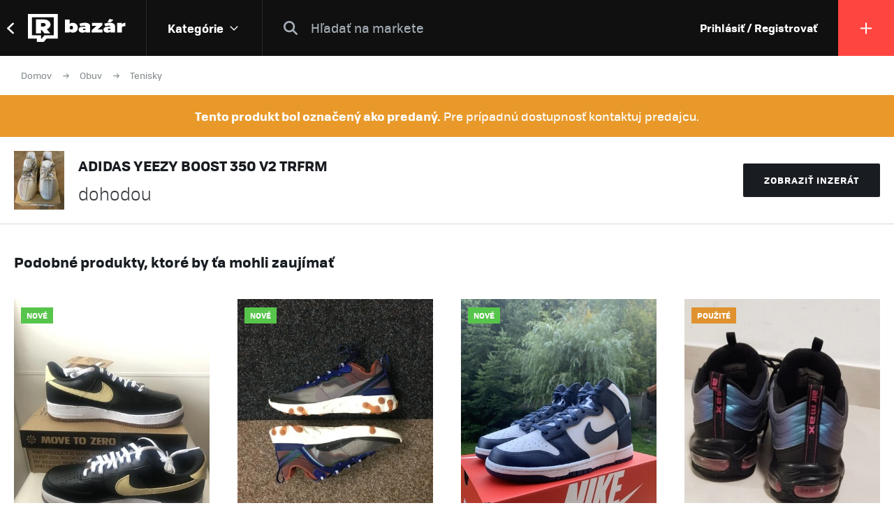

--- FILE ---
content_type: text/html; charset=UTF-8
request_url: https://market.refresher.sk/product/38886/adidas-yeezy-boost-350-v2-trfrm
body_size: 6733
content:
<!DOCTYPE html>
<html>
    <head>
        <meta charset="UTF-8"/>
        <meta name="viewport" content="width=device-width, initial-scale=1"/>
        <meta name="robots" content="index, follow"/>
        <link rel="manifest" href="/manifest.json"/>

        <title>ADIDAS YEEZY BOOST 350 V2 TRFRM | REFRESHER Market</title><link rel="canonical" href="https://market.refresher.sk/product/38886/adidas-yeezy-boost-350-v2-trfrm"/><meta property="og:title" content="ADIDAS YEEZY BOOST 350 V2 TRFRM | REFRESHER Market"/><meta property="og:url" content="https://market.refresher.sk/product/38886/adidas-yeezy-boost-350-v2-trfrm"/><meta property="og:image" content="https://refstatic.sk/market/f567d75c-5069-51a5-9c01-767286c4df8b.png?c=w&amp;is=1200x630c&amp;iw=watermark.png&amp;iwp=-40x-40&amp;iws=210x62&amp;s=e0b55b34809171a6a326e1c2051c912d600ad14e734e2583ac85110f133d2d83"/><meta property="og:image:secure_url" content="https://refstatic.sk/market/f567d75c-5069-51a5-9c01-767286c4df8b.png?c=w&amp;is=1200x630c&amp;iw=watermark.png&amp;iwp=-40x-40&amp;iws=210x62&amp;s=e0b55b34809171a6a326e1c2051c912d600ad14e734e2583ac85110f133d2d83"/><meta property="og:image:width" content="1200"/><meta property="og:image:height" content="630"/>
        <script type="application/ld+json">{"@context":"http:\/\/schema.org","@type":"Organization","name":"REFRESHER, s.r.o.","url":"https:\/\/refresher.sk\/"}</script><script type="application/ld+json">{"@context":"http:\/\/schema.org","@type":"BreadcrumbList","itemListElement":[{"@type":"ListItem","position":1,"item":{"@id":"https:\/\/market.refresher.sk\/bazar","name":"REFRESHER Market"}},{"@type":"ListItem","position":2,"item":{"@id":"https:\/\/market.refresher.sk\/category\/obuv","name":"Obuv"}},{"@type":"ListItem","position":3,"item":{"@id":"https:\/\/market.refresher.sk\/category\/obuv-tenisky","name":"Tenisky"}}]}</script><script type="application/ld+json">{"@context":"http:\/\/schema.org","@type":"Product","name":"ADIDAS YEEZY BOOST 350 V2 TRFRM","image":"https:\/\/refstatic.sk\/market\/f567d75c-5069-51a5-9c01-767286c4df8b.png?c=w&is=1200x630c&iw=watermark.png&iwp=-40x-40&iws=210x62&s=e0b55b34809171a6a326e1c2051c912d600ad14e734e2583ac85110f133d2d83","offers":{"@type":"Offer","availability":"http:\/\/schema.org\/SoldOut","itemCondition":"http:\/\/schema.org\/UsedCondition"}}</script>
        <link rel="icon" type="image/png" href="/favicon.png" sizes="32x32"/>

        <link rel="stylesheet" href="/build/bundle.90f2d10e.css">
        <script src="/build/bundle.eec585a5.js"></script>

        
                    <script src="https://www.googletagservices.com/tag/js/gpt.js" async></script>
            <script>

				var googletag = googletag || {};
				googletag.cmd = googletag.cmd || [];

				function slotRender(event) {
					if( !event.isEmpty ) {
						var adElement = document.getElementById(event.slot.getSlotElementId());
						adElement.classList.add('padding');
					}
				}

				googletag.cmd.push(function() {
					var sizeMappingFullwidth = googletag.sizeMapping().addSize([0, 0], [[300, 100], [300, 250], [300, 300], [300, 600], [320, 100], [336, 280]]).addSize([800, 200], [[728, 90], [750, 100], [900, 200], [970, 90], [970, 210], [970, 250], [990, 315], [998, 200], [1000, 100], [1200, 150], [1260, 150], [1260, 400]]).build();

					googletag.defineSlot('/30527867/above_content', [[300, 100], [300, 250], [300, 300], [300, 600], [320, 100], [336, 280], [728, 90], [750, 100], [900, 200], [970, 90], [970, 210], [970, 250], [990, 315], [998, 200], [1000, 100], [1200, 150], [1260, 150], [1260, 400]], 'dfp-up').defineSizeMapping(sizeMappingFullwidth).addService(googletag.pubads());
					googletag.defineSlot('/30527867/below_content', [[300, 100], [300, 250], [300, 300], [300, 600], [320, 100], [336, 280], [728, 90], [750, 100], [900, 200], [970, 90], [970, 210], [970, 250], [990, 315], [998, 200], [1000, 100], [1200, 150], [1260, 150], [1260, 400]], 'dfp-down').defineSizeMapping(sizeMappingFullwidth).addService(googletag.pubads());

					googletag.pubads().collapseEmptyDivs(true);
					googletag.pubads().setTargeting('project', 'market');
					googletag.pubads().addEventListener('slotRenderEnded', function(event) { slotRender(event); });
					googletag.pubads().enableLazyLoad();
					googletag.enableServices();
				});

            </script>
                <script>(function(){var dbpr=100;if(Math.random()*100>100-dbpr){var d="dbbRum",w=window,o=document,a=addEventListener,scr=o.createElement("script");scr.async=!0;w[d]=w[d]||[];w[d].push(["presampling",dbpr]);["error","unhandledrejection"].forEach(function(t){a(t,function(e){w[d].push([t,e])});});scr.src="https://cdn.debugbear.com/R3wTZERhQkwi.js";o.head.appendChild(scr);}})()</script>
    </head>
    <body>
        
    <!-- Google Tag Manager -->
        <script>
        (function(w,d,s,l,i){w[l]=w[l]||[];w[l].push({'gtm.start':
                new Date().getTime(),event:'gtm.js'});var f=d.getElementsByTagName(s)[0],
            j=d.createElement(s),dl=l!='dataLayer'?'&l='+l:'';j.async=true;j.src=
            'https://www.googletagmanager.com/gtm.js?id='+i+dl;f.parentNode.insertBefore(j,f);
        })(window,document,'script','dataLayer','GTM-NRG57BF');
    </script>
    <!-- End Google Tag Manager -->

    
            <script type="text/javascript">
            var pp_gemius_identifier = 'p3zqwXM9Y3LjSfvTnD90s5RM.mMGZ0bMB8XSWBPz9Wv.o7';
        </script>
        <script type="text/javascript">
            // lines below shouldn't be edited
            function gemius_pending(i) {
                window[i] = window[i] || function () {
                    var x = window[i + '_pdata'] = window[i + '_pdata'] || [];
                    x[x.length] = arguments;
                };
            };
            gemius_pending('gemius_hit');
            gemius_pending('gemius_event');
            gemius_pending('pp_gemius_hit');
            gemius_pending('pp_gemius_event');
            (function (d, t) {
                try {
                    var gt = d.createElement(t), s = d.getElementsByTagName(t)[0],
                        l = 'http' + ((location.protocol == 'https:') ? 's' : '');
                    gt.setAttribute('async', 'async');
                    gt.setAttribute('defer', 'defer');
                    gt.src = l + '://gask.hit.gemius.pl/xgemius.js';
                    s.parentNode.insertBefore(gt, s);
                } catch (e) {
                }
            })(document, 'script');

        </script>
    
    


                    
<div class="header">
    <div class="header-desktop">
                    <a class="header-desktop-back" href="https://refresher.sk">
                <span class="header-desktop-back-label">
                    prejsť na refresher
                </span>
            </a>
            <a class="header-logo --bazar-logo" title="REFRESHER Market" href="https://market.refresher.sk/bazar">REFRESHER Market</a>
                                            <div class="header-cats">
                    <div class="header-cats-btn">
                        <div class="header-cats-label">Kategórie</div>
                        <div class="header-cats-icon"></div>
                    </div>
                </div>
                <div class="HeaderDesktop-Category-Panel">
                    <div class="HeaderDesktop-Category-List">
                                                                                <div class="HeaderDesktop-Category-Item">
                                <a class="HeaderDesktop-Category-Icon HeaderDesktop-Category-Icon-1" href="https://market.refresher.sk/category/obuv"></a>
                                <a class="HeaderDesktop-Category-Title" href="https://market.refresher.sk/category/obuv">
                                    Obuv
                                </a>
                                <div class="HeaderDesktop-Category-Children">
                                                                            <a class="HeaderDesktop-Category-Child" href="https://market.refresher.sk/category/obuv-tenisky">
                                            Tenisky
                                        </a>
                                                                            <a class="HeaderDesktop-Category-Child" href="https://market.refresher.sk/category/obuv-topanky">
                                            Topánky
                                        </a>
                                                                    </div>
                            </div>
                                                                                <div class="HeaderDesktop-Category-Item">
                                <a class="HeaderDesktop-Category-Icon HeaderDesktop-Category-Icon-2" href="https://market.refresher.sk/category/oblecenie"></a>
                                <a class="HeaderDesktop-Category-Title" href="https://market.refresher.sk/category/oblecenie">
                                    Oblečenie
                                </a>
                                <div class="HeaderDesktop-Category-Children">
                                                                            <a class="HeaderDesktop-Category-Child" href="https://market.refresher.sk/category/oblecenie-tricka">
                                            Tričká
                                        </a>
                                                                            <a class="HeaderDesktop-Category-Child" href="https://market.refresher.sk/category/oblecenie-mikiny">
                                            Mikiny
                                        </a>
                                                                            <a class="HeaderDesktop-Category-Child" href="https://market.refresher.sk/category/oblecenie-bundy">
                                            Bundy
                                        </a>
                                                                            <a class="HeaderDesktop-Category-Child" href="https://market.refresher.sk/category/oblecenie-nohavice">
                                            Nohavice
                                        </a>
                                                                            <a class="HeaderDesktop-Category-Child" href="https://market.refresher.sk/category/oblecenie-doplnky">
                                            Doplnky
                                        </a>
                                                                            <a class="HeaderDesktop-Category-Child" href="https://market.refresher.sk/category/oblecenie-kosele">
                                            Košele
                                        </a>
                                                                    </div>
                            </div>
                                                                                <div class="HeaderDesktop-Category-Item">
                                <a class="HeaderDesktop-Category-Icon HeaderDesktop-Category-Icon-5" href="https://market.refresher.sk/category/modne-doplnky"></a>
                                <a class="HeaderDesktop-Category-Title" href="https://market.refresher.sk/category/modne-doplnky">
                                    Módne doplnky
                                </a>
                                <div class="HeaderDesktop-Category-Children">
                                                                    </div>
                            </div>
                                                                                <div class="HeaderDesktop-Category-Item">
                                <a class="HeaderDesktop-Category-Icon HeaderDesktop-Category-Icon-22" href="https://market.refresher.sk/category/ostatne"></a>
                                <a class="HeaderDesktop-Category-Title" href="https://market.refresher.sk/category/ostatne">
                                    Ostatné
                                </a>
                                <div class="HeaderDesktop-Category-Children">
                                                                            <a class="HeaderDesktop-Category-Child" href="https://market.refresher.sk/category/mobily">
                                            Mobily
                                        </a>
                                                                            <a class="HeaderDesktop-Category-Child" href="https://market.refresher.sk/category/elektronika">
                                            Elektronika
                                        </a>
                                                                            <a class="HeaderDesktop-Category-Child" href="https://market.refresher.sk/category/ostatne-ine">
                                            Iné
                                        </a>
                                                                    </div>
                            </div>
                                            </div>
                </div>
                            <div class="header-content">
            <form class="header-search" action=" https://market.refresher.sk/search/ " method="get">
                <input class="header-search-submit" type="submit" value=""/>
                <input class="header-search-input" type="search" name="q" value=""
                       placeholder=" Hľadať na markete "/>
            </form>
                    </div>
                                    <a class="header-login" href="https://refresher.sk/login">
                    Prihlásiť / Registrovať
                </a>
                                        <a class="header-new" title="Pridať produkt" href="https://market.refresher.sk/product/new">
                                        <span class="header-new-icon"></span>
                </a>
                        </div>
    <div class="HeaderMobile-Root">
                    <a class="HeaderMobile-Logo --bazar-logo" title="REFRESHER Market" href="https://market.refresher.sk/bazar">REFRESHER Market bazar</a>
                <div class="HeaderMobile-Left">
                            <a class="HeaderMobile-Back" href="https://refresher.sk">prejsť na refresher</a>
                        <div class="HeaderMobile-Line"></div>
            <div class="HeaderMobile-More">
                            </div>
        </div>
                    <form class="HeaderMobile-Search-Form" action="https://market.refresher.sk/search/" method="get">
                <input class="HeaderMobile-Search-Input" type="search" name="q" placeholder="Hľadať na markete"/>
                <input class="HeaderMobile-Search-Submit" type="submit" value=""/>
            </form>
                <div class="HeaderMobile-Menu">
            <div class="HeaderMobile-Menu-User">
                                    <a class="HeaderMobile-Menu-User-Login" href="https://refresher.sk/login">
                        Prihlásiť / Registrovať
                    </a>
                            </div>
            <div class="HeaderMobile-Menu-Content">
                <div class="HeaderMobile-Category-List">
                    <div class="HeaderMobile-Category-Title">Kategórie</div>
                                                                    <a href="https://market.refresher.sk/category/obuv" class="HeaderMobile-Category-Item">Obuv</a>
                                                                    <a href="https://market.refresher.sk/category/oblecenie" class="HeaderMobile-Category-Item">Oblečenie</a>
                                                                    <a href="https://market.refresher.sk/category/modne-doplnky" class="HeaderMobile-Category-Item">Módne doplnky</a>
                                                                    <a href="https://market.refresher.sk/category/ostatne" class="HeaderMobile-Category-Item">Ostatné</a>
                                    </div>
            </div>
        </div>
    </div>
    <script type="text/javascript">window["_headerMobile"].init();</script>
</div>

<script type="text/javascript">window['_header'].init();</script>

        
        <div class="container">
            
    
    <div class="Product-Root">

        <div class="ProductPath-Root">
            <a class="ProductPath-Link" href="https://market.refresher.sk/bazar">Domov</a>
                                                <span class="ProductPath-Arrow"></span>
                    <a class="ProductPath-Link" href="https://market.refresher.sk/category/obuv">Obuv</a>
                                <span class="ProductPath-Arrow"></span>
                <a class="ProductPath-Link" href="https://market.refresher.sk/category/obuv-tenisky">Tenisky</a>
                    </div>

        <div class="ProductAlert-Root ProductAlert-Sold">
            <div class="ProductAlert-Title">
                <strong>Tento produkt bol označený ako predaný.</strong>
                <span>Pre prípadnú dostupnosť kontaktuj predajcu.</span>
            </div>
        </div>

        <div class="ProductSold-Root">
            <div class="ProductSold-Layout">
                <div class="ProductSold-Image">
                                            <img src="https://refstatic.sk/market/f567d75c-5069-51a5-9c01-767286c4df8b.png?is=144x168c&amp;c=w&amp;s=fb95dfa4f94ea5fbb88a9a42ec4645a3eaf393c31b595db3da106d1b00ef84e4" alt="ADIDAS YEEZY BOOST 350 V2 TRFRM"/>
                                    </div>
                <div class="ProductSold-Main">
                    <div class="ProductSold-Title">
                        ADIDAS YEEZY BOOST 350 V2 TRFRM
                    </div>
                    <div class="ProductSold-Price">
                                                    <div class="ProductSold-PriceItem ProductSold-PriceMain">
                                dohodou
                            </div>
                                            </div>
                    <div class="ProductSold-ShowLink">
                        <a href="https://market.refresher.sk/product/38886/adidas-yeezy-boost-350-v2-trfrm?show=1" title="ADIDAS YEEZY BOOST 350 V2 TRFRM" rel=”nofollow”>
                            Zobraziť inzerát
                        </a>
                    </div>
                </div>
                <div class="ProductSold-Button">
                    <a class="ProductSold-ShowButton" href="https://market.refresher.sk/product/38886/adidas-yeezy-boost-350-v2-trfrm?show=1" rel=”nofollow”>
                        Zobraziť inzerát
                    </a>
                </div>
            </div>
        </div>

    </div>

            <div class="ProductBox2-Root">
    <div class="ProductBox2-Body">
        <div class="ProductBox2-Caption">Podobné produkty, ktoré by ťa mohli zaujímať</div>
        <div class="ProductBox2-List">
                            <div class="ProductBox2-Item">
                    <div class="ProductItem-Root">
    <div class="ProductItem-Image">
        <a href="https://market.refresher.sk/product/57290/nike-air-force-1-af1-vice-velikosti" title="Nike air force 1 af1 více velikostí">
                            <img src="https://refstatic.sk/market/aaadbaa5-af2b-5f35-ad19-125f2598d299.jpeg?is=420x490c&amp;c=w&amp;iw=watermark.png&amp;iwp=-20x-20&amp;iws=105x31&amp;s=bc89bd370ef99ff2001010a475122f83f65279d88102d80c9730a9baeead59f0" alt="Nike air force 1 af1 více velikostí"/>
                    </a>
                    <div class="ProductItem-Condition">
                                    <div class="ProductCondition-Item ProductCondition-New">
                        Nové
                    </div>
                            </div>
                                                <div class="ProductItem-Seller">
                <a class="ProductItem-Seller-Image" href="https://refresher.sk/profil/sqhw4zwddd" title="sqhw4zwddd">
                    <img src="https://i.refresher.sk/users/avatar/260586-default-70138.jpg" alt="sqhw4zwddd"/>
                </a>
                <div class="ProductItem-Seller-Body">
                    <a class="ProductItem-Seller-Name" href="https://refresher.sk/profil/sqhw4zwddd">
                        sqhw4zwddd
                                            </a>
                                            <a class="ProductItem-Seller-Rating" href="https://refresher.sk/profil/sqhw4zwddd">
                                                        <strong>1</strong>
                                                            <span>produkt</span>
                                                    </a>
                                    </div>
            </div>
            </div>
    <a class="ProductItem-Title" href="https://market.refresher.sk/product/57290/nike-air-force-1-af1-vice-velikosti">
        Nike air force 1 af1 více velikostí
            </a>
    <div class="ProductItem-Price">
                    101
            €
            </div>
</div>


                </div>
                            <div class="ProductBox2-Item">
                    <div class="ProductItem-Root">
    <div class="ProductItem-Image">
        <a href="https://market.refresher.sk/product/20432/nike-react-element" title="Nike React Element">
                            <img src="https://refstatic.sk/market/1b000998-8103-577e-b5ef-9ee599dc61b0.jpeg?is=420x490c&amp;c=w&amp;iw=watermark.png&amp;iwp=-20x-20&amp;iws=105x31&amp;s=7ee9fd4f51469bc4f7f83f2ebe5603e09ac4a0e6a31541b29b9b8e9ea0fcd3ec" alt="Nike React Element"/>
                    </a>
                    <div class="ProductItem-Condition">
                                    <div class="ProductCondition-Item ProductCondition-New">
                        Nové
                    </div>
                            </div>
                                                <div class="ProductItem-Seller">
                <a class="ProductItem-Seller-Image" href="https://refresher.sk/profil/gary-gerkan-salata" title="Gary Gerkan Šalata">
                    <img src="https://i.refresher.sk/users/avatar/179420-45261.jpg" alt="Gary Gerkan Šalata"/>
                </a>
                <div class="ProductItem-Seller-Body">
                    <a class="ProductItem-Seller-Name" href="https://refresher.sk/profil/gary-gerkan-salata">
                        Gary Gerkan Šalata
                                            </a>
                                            <a class="ProductItem-Seller-Rating" href="https://refresher.sk/profil/gary-gerkan-salata">
                            <strong>100%</strong>
                            <span>spokojnosť</span>
                            <span>(1)</span>
                        </a>
                                    </div>
            </div>
            </div>
    <a class="ProductItem-Title" href="https://market.refresher.sk/product/20432/nike-react-element">
        Nike React Element
            </a>
    <div class="ProductItem-Price">
                    110
            €
            </div>
</div>


                </div>
                            <div class="ProductBox2-Item">
                    <div class="ProductItem-Root">
    <div class="ProductItem-Image">
        <a href="https://market.refresher.sk/product/60637/nike-dunk-high-midnight-navy" title="Nike Dunk High Midnight Navy">
                            <img src="https://refstatic.sk/market/7209abdf-bea2-5a92-9158-0fe7c5d56d81.jpeg?is=420x490c&amp;c=w&amp;iw=watermark.png&amp;iwp=-20x-20&amp;iws=105x31&amp;s=0c689d3b233b7817055400d98eb97b2a84650d59f5181cd920980046afff528a" alt="Nike Dunk High Midnight Navy"/>
                    </a>
                    <div class="ProductItem-Condition">
                                    <div class="ProductCondition-Item ProductCondition-New">
                        Nové
                    </div>
                            </div>
                                                <div class="ProductItem-Seller">
                <a class="ProductItem-Seller-Image" href="https://refresher.sk/profil/skinny-sell" title="skinny_sell">
                    <img src="https://i.refresher.sk/users/avatar/268726-67194.jpg" alt="skinny_sell"/>
                </a>
                <div class="ProductItem-Seller-Body">
                    <a class="ProductItem-Seller-Name" href="https://refresher.sk/profil/skinny-sell">
                        skinny_sell
                                            </a>
                                            <a class="ProductItem-Seller-Rating" href="https://refresher.sk/profil/skinny-sell">
                                                        <strong>12</strong>
                                                            <span>produktov</span>
                                                    </a>
                                    </div>
            </div>
            </div>
    <a class="ProductItem-Title" href="https://market.refresher.sk/product/60637/nike-dunk-high-midnight-navy">
        Nike Dunk High Midnight Navy
            </a>
    <div class="ProductItem-Price">
                    180
            €
            </div>
</div>


                </div>
                            <div class="ProductBox2-Item">
                    <div class="ProductItem-Root">
    <div class="ProductItem-Image">
        <a href="https://market.refresher.sk/product/32048/nike-air-max-97-throwback-future" title="Nike air max 97 throwback future">
                            <img src="https://refstatic.sk/market/e3109529-3868-5582-96f6-233a7d4ac988.jpeg?is=420x490c&amp;c=w&amp;iw=watermark.png&amp;iwp=-20x-20&amp;iws=105x31&amp;s=48f327eb3bd4b08463fc8a2af12026e24c76a51785013116ddf6029a8142da27" alt="Nike air max 97 throwback future"/>
                    </a>
                    <div class="ProductItem-Condition">
                                    <div class="ProductCondition-Item ProductCondition-Used">
                        Použité
                    </div>
                            </div>
                                                <div class="ProductItem-Seller">
                <a class="ProductItem-Seller-Image" href="https://refresher.sk/profil/patrik-007" title="Patrik 007">
                    <img src="https://i.refresher.sk/users/avatar/35075-3813.jpg" alt="Patrik 007"/>
                </a>
                <div class="ProductItem-Seller-Body">
                    <a class="ProductItem-Seller-Name" href="https://refresher.sk/profil/patrik-007">
                        Patrik 007
                                            </a>
                                            <a class="ProductItem-Seller-Rating" href="https://refresher.sk/profil/patrik-007">
                            <strong>100%</strong>
                            <span>spokojnosť</span>
                            <span>(1)</span>
                        </a>
                                    </div>
            </div>
            </div>
    <a class="ProductItem-Title" href="https://market.refresher.sk/product/32048/nike-air-max-97-throwback-future">
        Nike air max 97 throwback future
            </a>
    <div class="ProductItem-Price">
                    100
            €
            </div>
</div>


                </div>
                            <div class="ProductBox2-Item">
                    <div class="ProductItem-Root">
    <div class="ProductItem-Image">
        <a href="https://market.refresher.sk/product/10328/yeezy-350-v2-zebra" title="Yeezy 350 v2 Zebra">
                            <img src="https://refstatic.sk/market/7f474fea-04de-5df7-bb98-609e784185ac.jpeg?is=420x490c&amp;c=w&amp;iw=watermark.png&amp;iwp=-20x-20&amp;iws=105x31&amp;s=a31f6d541e78facc36fe52c5a240f33537c6d0bba69ff240f5ac15feed546009" alt="Yeezy 350 v2 Zebra"/>
                    </a>
                    <div class="ProductItem-Condition">
                                    <div class="ProductCondition-Item ProductCondition-Used">
                        Použité
                    </div>
                            </div>
                                                <div class="ProductItem-Seller">
                <a class="ProductItem-Seller-Image" href="https://refresher.sk/profil/neviem23" title="Neviem23">
                    <img src="https://i.refresher.sk/users/avatar/121578-91768.jpg" alt="Neviem23"/>
                </a>
                <div class="ProductItem-Seller-Body">
                    <a class="ProductItem-Seller-Name" href="https://refresher.sk/profil/neviem23">
                        Neviem23
                                            </a>
                                            <a class="ProductItem-Seller-Rating" href="https://refresher.sk/profil/neviem23">
                                                        <strong>1</strong>
                                                            <span>produkt</span>
                                                    </a>
                                    </div>
            </div>
            </div>
    <a class="ProductItem-Title" href="https://market.refresher.sk/product/10328/yeezy-350-v2-zebra">
        Yeezy 350 v2 Zebra
            </a>
    <div class="ProductItem-Price">
                    220
            €
            </div>
</div>


                </div>
                            <div class="ProductBox2-Item">
                    <div class="ProductItem-Root">
    <div class="ProductItem-Image">
        <a href="https://market.refresher.sk/product/62469/adidas-yeezy-700-v2-tephra" title="Adidas Yeezy 700 V2 tephra">
                            <img src="https://refstatic.sk/market/02738e00-fe15-591c-ab1f-5a4a04af5ef5.jpeg?is=420x490c&amp;c=w&amp;iw=watermark.png&amp;iwp=-20x-20&amp;iws=105x31&amp;s=06e4273655aab38e7b2c41e63e25b037b3f90ddd5c5eb6b9e5c21f53e517b946" alt="Adidas Yeezy 700 V2 tephra"/>
                    </a>
                    <div class="ProductItem-Condition">
                                    <div class="ProductCondition-Item ProductCondition-New">
                        Nové
                    </div>
                            </div>
                                                <div class="ProductItem-Seller">
                <a class="ProductItem-Seller-Image" href="https://refresher.sk/profil/feciii" title="feciii">
                    <img src="https://i.refresher.sk/users/avatar/190877-49995.jpg" alt="feciii"/>
                </a>
                <div class="ProductItem-Seller-Body">
                    <a class="ProductItem-Seller-Name" href="https://refresher.sk/profil/feciii">
                        feciii
                                            </a>
                                            <a class="ProductItem-Seller-Rating" href="https://refresher.sk/profil/feciii">
                                                        <strong>6</strong>
                                                            <span>produktov</span>
                                                    </a>
                                    </div>
            </div>
            </div>
    <a class="ProductItem-Title" href="https://market.refresher.sk/product/62469/adidas-yeezy-700-v2-tephra">
        Adidas Yeezy 700 V2 tephra
            </a>
    <div class="ProductItem-Price">
                    215
            €
            </div>
</div>


                </div>
                            <div class="ProductBox2-Item">
                    <div class="ProductItem-Root">
    <div class="ProductItem-Image">
        <a href="https://market.refresher.sk/product/94369/nike-dunk-low-white-mint-w" title="Nike Dunk Low White Mint (w)">
                            <img src="https://refstatic.sk/market/787c6c4a-1569-5bbc-a5ee-0bcd91b6b71c.jpeg?is=420x490c&amp;c=w&amp;iw=watermark.png&amp;iwp=-20x-20&amp;iws=105x31&amp;s=213d4658dc04053f3575205d968d2860fade15f8e6782fc680d2d7fab62b138a" alt="Nike Dunk Low White Mint (w)"/>
                    </a>
                    <div class="ProductItem-Condition">
                                    <div class="ProductCondition-Item ProductCondition-New">
                        Nové
                    </div>
                            </div>
                                                <div class="ProductItem-Seller">
                <a class="ProductItem-Seller-Image" href="https://refresher.sk/profil/petr-chmelir" title="petr_chmelir">
                    <img src="https://i.refresher.sk/users/avatar/306981-32480.jpg" alt="petr_chmelir"/>
                </a>
                <div class="ProductItem-Seller-Body">
                    <a class="ProductItem-Seller-Name" href="https://refresher.sk/profil/petr-chmelir">
                        petr_chmelir
                                            </a>
                                            <a class="ProductItem-Seller-Rating" href="https://refresher.sk/profil/petr-chmelir">
                                                        <strong>3</strong>
                                                            <span>produkty</span>
                                                    </a>
                                    </div>
            </div>
            </div>
    <a class="ProductItem-Title" href="https://market.refresher.sk/product/94369/nike-dunk-low-white-mint-w">
        Nike Dunk Low White Mint (w)
            </a>
    <div class="ProductItem-Price">
                    145
            €
            </div>
</div>


                </div>
                            <div class="ProductBox2-Item">
                    <div class="ProductItem-Root">
    <div class="ProductItem-Image">
        <a href="https://market.refresher.sk/product/21041/air-jordan-travis-scott" title="Air Jordan - Travis Scott">
                            <img src="https://refstatic.sk/market/ae9e8411-0eb0-535f-b1d8-12f72308fec7.jpeg?is=420x490c&amp;c=w&amp;iw=watermark.png&amp;iwp=-20x-20&amp;iws=105x31&amp;s=7826369759784c011afea92e920fda7b9e130e43b94241514f171f98ee2ed4b2" alt="Air Jordan - Travis Scott"/>
                    </a>
                    <div class="ProductItem-Condition">
                                    <div class="ProductCondition-Item ProductCondition-Used">
                        Použité
                    </div>
                            </div>
                                                <div class="ProductItem-Seller">
                <a class="ProductItem-Seller-Image" href="https://refresher.sk/profil/matej-vichr" title="Matěj Vichr">
                    <img src="https://i.refresher.sk/users/avatar/180551-20281.jpg" alt="Matěj Vichr"/>
                </a>
                <div class="ProductItem-Seller-Body">
                    <a class="ProductItem-Seller-Name" href="https://refresher.sk/profil/matej-vichr">
                        Matěj Vichr
                                            </a>
                                            <a class="ProductItem-Seller-Rating" href="https://refresher.sk/profil/matej-vichr">
                                                        <strong>1</strong>
                                                            <span>produkt</span>
                                                    </a>
                                    </div>
            </div>
            </div>
    <a class="ProductItem-Title" href="https://market.refresher.sk/product/21041/air-jordan-travis-scott">
        Air Jordan - Travis Scott
            </a>
    <div class="ProductItem-Price">
                    dohodou
            </div>
</div>


                </div>
                            <div class="ProductBox2-Item">
                    <div class="ProductItem-Root">
    <div class="ProductItem-Image">
        <a href="https://market.refresher.sk/product/81055/air-jordan-1-low-og-unc-2022-w" title="Air Jordan 1 Low OG UNC (2022) (W)">
                            <img src="https://refstatic.sk/market/8c669129-b871-573f-b446-72b3d4f233b3.jpeg?is=420x490c&amp;c=w&amp;iw=watermark.png&amp;iwp=-20x-20&amp;iws=105x31&amp;s=e4edd719d570a1955b05fef62147a3d713867ecd06fe776fd581d875adb8aef2" alt="Air Jordan 1 Low OG UNC (2022) (W)"/>
                    </a>
                    <div class="ProductItem-Condition">
                                    <div class="ProductCondition-Item ProductCondition-New">
                        Nové
                    </div>
                            </div>
                                                <div class="ProductItem-Seller">
                <a class="ProductItem-Seller-Image" href="https://refresher.sk/profil/sotolar-kuba" title="sotolar.kuba">
                    <img src="https://i.refresher.sk/users/avatar/294992-99974.jpg" alt="sotolar.kuba"/>
                </a>
                <div class="ProductItem-Seller-Body">
                    <a class="ProductItem-Seller-Name" href="https://refresher.sk/profil/sotolar-kuba">
                        sotolar.kuba
                                            </a>
                                            <a class="ProductItem-Seller-Rating" href="https://refresher.sk/profil/sotolar-kuba">
                            <strong>100%</strong>
                            <span>spokojnosť</span>
                            <span>(2)</span>
                        </a>
                                    </div>
            </div>
            </div>
    <a class="ProductItem-Title" href="https://market.refresher.sk/product/81055/air-jordan-1-low-og-unc-2022-w">
        Air Jordan 1 Low OG UNC (2022) (W)
            </a>
    <div class="ProductItem-Price">
                    167
            €
            </div>
</div>


                </div>
                            <div class="ProductBox2-Item">
                    <div class="ProductItem-Root">
    <div class="ProductItem-Image">
        <a href="https://market.refresher.sk/product/94731/test-test" title="test test">
                            <img src="https://refstatic.sk/market/0442576c-ffba-58eb-a1ac-1b7b402663a7.jpeg?is=420x490c&amp;c=w&amp;iw=watermark.png&amp;iwp=-20x-20&amp;iws=105x31&amp;s=6bd2aa4210e5d063dd43655da2f74c9d67c43b07639a13bdfc41937a334b3950" alt="test test"/>
                    </a>
                    <div class="ProductItem-Condition">
                                    <div class="ProductCondition-Item ProductCondition-Used">
                        Použité
                    </div>
                            </div>
                                                <div class="ProductItem-Seller">
                <a class="ProductItem-Seller-Image" href="https://refresher.sk/profil/jaroslav-abaffy" title="Jaroslav Abaffy">
                    <img src="https://i.refresher.sk/users/avatar/294901-45014.jpg" alt="Jaroslav Abaffy"/>
                </a>
                <div class="ProductItem-Seller-Body">
                    <a class="ProductItem-Seller-Name" href="https://refresher.sk/profil/jaroslav-abaffy">
                        Jaroslav Abaffy
                                            </a>
                                            <a class="ProductItem-Seller-Rating" href="https://refresher.sk/profil/jaroslav-abaffy">
                            <strong>92%</strong>
                            <span>spokojnosť</span>
                            <span>(3)</span>
                        </a>
                                    </div>
            </div>
            </div>
    <a class="ProductItem-Title" href="https://market.refresher.sk/product/94731/test-test">
        test test
            </a>
    <div class="ProductItem-Price">
                    0
            €
            </div>
</div>


                </div>
                            <div class="ProductBox2-Item">
                    <div class="ProductItem-Root">
    <div class="ProductItem-Image">
        <a href="https://market.refresher.sk/product/93956/adidas-zx-2k-boost" title="Adidas ZX 2K Boost">
                            <img src="https://refstatic.sk/market/001a976c-b710-5d10-b441-96143283bd87.jpeg?is=420x490c&amp;c=w&amp;iw=watermark.png&amp;iwp=-20x-20&amp;iws=105x31&amp;s=ec2b446a894149e1f502cd4bf6960b11d63045d52b8555cfdde3c96923a9175f" alt="Adidas ZX 2K Boost"/>
                    </a>
                    <div class="ProductItem-Condition">
                                    <div class="ProductCondition-Item ProductCondition-New">
                        Nové
                    </div>
                            </div>
                                                <div class="ProductItem-Seller">
                <a class="ProductItem-Seller-Image" href="https://refresher.sk/profil/jakub-sadlak" title="Jakub Sadlak">
                    <img src="https://i.refresher.sk/users/avatar/296982-94730.jpg" alt="Jakub Sadlak"/>
                </a>
                <div class="ProductItem-Seller-Body">
                    <a class="ProductItem-Seller-Name" href="https://refresher.sk/profil/jakub-sadlak">
                        Jakub Sadlak
                                            </a>
                                            <a class="ProductItem-Seller-Rating" href="https://refresher.sk/profil/jakub-sadlak">
                                                        <strong>14</strong>
                                                            <span>produktov</span>
                                                    </a>
                                    </div>
            </div>
            </div>
    <a class="ProductItem-Title" href="https://market.refresher.sk/product/93956/adidas-zx-2k-boost">
        Adidas ZX 2K Boost
            </a>
    <div class="ProductItem-Price">
                    100
            €
            </div>
</div>


                </div>
                            <div class="ProductBox2-Item">
                    <div class="ProductItem-Root">
    <div class="ProductItem-Image">
        <a href="https://market.refresher.sk/product/89022/dunk-low-retro-se-lottery" title="Dunk Low Retro SE Lottery">
                            <img src="https://refstatic.sk/market/83362cb0-e9a5-5b40-8e8c-db67090812fd.jpeg?is=420x490c&amp;c=w&amp;iw=watermark.png&amp;iwp=-20x-20&amp;iws=105x31&amp;s=22def8616dbd2ccad643caae6ad3fa62ef3896ce08ecaf2cf55cfabe0e649e57" alt="Dunk Low Retro SE Lottery"/>
                    </a>
                    <div class="ProductItem-Condition">
                                    <div class="ProductCondition-Item ProductCondition-New">
                        Nové
                    </div>
                            </div>
                                                <div class="ProductItem-Seller">
                <a class="ProductItem-Seller-Image" href="https://refresher.sk/profil/east-sell" title="east_sell">
                    <img src="https://i.refresher.sk/users/avatar/349215-95193.png" alt="east_sell"/>
                </a>
                <div class="ProductItem-Seller-Body">
                    <a class="ProductItem-Seller-Name" href="https://refresher.sk/profil/east-sell">
                        east_sell
                                            </a>
                                            <a class="ProductItem-Seller-Rating" href="https://refresher.sk/profil/east-sell">
                                                        <strong>9</strong>
                                                            <span>produktov</span>
                                                    </a>
                                    </div>
            </div>
            </div>
    <a class="ProductItem-Title" href="https://market.refresher.sk/product/89022/dunk-low-retro-se-lottery">
        Dunk Low Retro SE Lottery
            </a>
    <div class="ProductItem-Price">
                    194
            €
            </div>
</div>


                </div>
                    </div>
    </div>
</div>
    
        </div>

                    <div class="Footer">
    <div class="Footer-Content">
        <div class="Footer-Copyright">
            &copy; 2011-2026 REFRESHER.sk
        </div>
        <div class="Footer-Links">
                        <a class="Footer-Link" href="https://refresher.sk/o-nas">
                O nás
            </a>
                        <a class="Footer-Link" href="https://refresher.sk/kontakt">
                Kontakt
            </a>
                        <a class="Footer-Link" href="https://refresher.sk/reklama">
                Reklama
            </a>
                        <a class="Footer-Link" href="https://refresher.sk/partneri">
                Partneri
            </a>
                        <a class="Footer-Link" href="https://refresher.sk/info/podmienky-pre-pouzivatelov-webovej-stranky#market">
                Pravidlá a podmienky
            </a>
        </div>
    </div>
</div>
        
            <script defer src="https://static.cloudflareinsights.com/beacon.min.js/vcd15cbe7772f49c399c6a5babf22c1241717689176015" integrity="sha512-ZpsOmlRQV6y907TI0dKBHq9Md29nnaEIPlkf84rnaERnq6zvWvPUqr2ft8M1aS28oN72PdrCzSjY4U6VaAw1EQ==" data-cf-beacon='{"version":"2024.11.0","token":"0f05b6b2288e4c34b5866052e10c497f","server_timing":{"name":{"cfCacheStatus":true,"cfEdge":true,"cfExtPri":true,"cfL4":true,"cfOrigin":true,"cfSpeedBrain":true},"location_startswith":null}}' crossorigin="anonymous"></script>
</body>
</html>


--- FILE ---
content_type: application/javascript
request_url: https://cdn.debugbear.com/R3wTZERhQkwi.js
body_size: 13558
content:
(function(){const config={"snippetKey":"R3wTZERhQkwi","sendTo":"https://data.debugbear.com","sampling":100,"includeSubdomains":true,"deployedAt":1763402495440,"privacy":{"text":true,"selectors":true,"queryParams":true,"engagement":true},"hasProxy":false,"mappings":[],"pageGroups":[{"id":7165,"paths":[],"sampling":0,"type":"url","cssSelector":null,"urlRegExps":[]}]};"use strict";(()=>{var In=typeof config<"u"?config:typeof _dbbRumConfig<"u"?_dbbRumConfig:{},S=In;function Nt(){return S.privacy?.queryParams!==!1}function it(){return S?.privacy?.sessions===!0}var Dn=140;function At(t){return Math.round(t*1e3)/1e3}function st(){return Math.round(document.documentElement?.scrollTop??0)}function A(t){window.__dbbRumDebug&&console.log(t)}function b(t,e){return t.slice().sort((n,r)=>e(n)-e(r))}function at(t){return t.reduce((e,n)=>e+n,0)}function ct(t){return P(t,200)}function P(t,e){if(!t)return;let n=t.split("?");return Nt()?n[1]&&(t=n[0]+"?"+K(n[1])):t=n[0],t.startsWith("data:")?t.slice(0,20):t.length<e?t:t.slice(0,e)+"\u2026"}function w(t,e){return t.length<=e?t:t.slice(0,e)+"\u2026"}function K(t){if(!Nt())return"";let e=[];return new URLSearchParams(t).forEach((n,r)=>{let o=r.toLowerCase();["password","token","code","fbclid","twclid","gclid","state"].includes(o)||o.includes("token")||Bn(n)||e.push(r+(n?"="+n:""))}),w(e.join("&"),Dn)}function Bn(t){return/.*@.*\..*/.test(t)}function lt(t){return`${t.toString(36)}${(Math.random()*Number.MAX_SAFE_INTEGER).toString(36)}`}var On=/[A-Za-z0-9.+]+@[A-Za-z0-9.]+\.[a-zA-Z]+/g;function F(t){return t.includes("@")?t.replace(On,"[email]"):t}function L(t){return typeof performance.getEntriesByType!="function"?[]:performance.getEntriesByType(t)||[]}function ut(){return[...L("resource"),...L("navigation")]}var ft="setTimeout";function he(t){return t&&t.trim?t.trim():t}function Te(t){if(!t)return null;try{return JSON.parse(t)}catch{return null}}var ye="\\u200d",It="\\ud800-\\udfff",qn="\\u0300-\\u036f",_n="\\ufe20-\\ufe2f",Fn="\\u20d0-\\u20ff",Se=qn+_n+Fn,Ee="\\ufe0e\\ufe0f",Un="["+It+"]",be="["+Se+"]",Pt="\\ud83c[\\udffb-\\udfff]",Gn="(?:"+be+"|"+Pt+")",Hn="[^"+It+"]",ve="(?:\\ud83c[\\udde6-\\uddff]){2}",we="[\\ud800-\\udbff][\\udc00-\\udfff]",Vn=RegExp("["+ye+It+Se+Ee+"]"),Ce=Gn+"?",Le="["+Ee+"]?",jn="(?:"+ye+"(?:"+[Hn,ve,we].join("|")+")"+Le+Ce+")*",Wn=Le+Ce+jn,$n="(?:"+[be,ve,we,Un].join("|")+")",Xn=RegExp(Pt+"(?="+Pt+")|"+$n+Wn);function Jn(t){return Vn.test(t)}function U(t,e=0,n){if(typeof t!="string"||t.length===0)return"";let r=n==null?t.length:n<0?t.length+n:n,o=e<0?Math.max(0,t.length+e):e,i=10,s=Math.max(0,o-i),a=Math.min(t.length,r+i),c=t.slice(s,a),p=r-o;if(!Jn(s===0?c:t))return t.slice(o,r);let g=[],u,T=t,f=p;for(;f--&&g.length<p&&(u=Xn.exec(T))!==null;)u.index>0&&g.push(...T.slice(0,u.index).split("")),g.length<r&&g.push(u[0]),T=T.slice(u.index+u[0].length);return g.length<r&&g.push(...T.slice(0,r-g.length).split("")),g.slice(o,r).join("")}var Bt=80,I=200,R=Math.round(performance.timeOrigin??window.performance?.timing?.connectStart),zn=navigator.connection?.downlink||null,Kn=w(location.pathname,I),xe=null;try{xe=new URL(document.referrer).hostname}catch{}var ke=L("navigation")[0],Qn=ke?.notRestoredReasons?.reasons?.[0]?.reason,Ot=location.search,Re=S.privacy?.queryParams===!1?void 0:new URLSearchParams(location.search)?.get("utm_campaign"),Dt=navigator.connection?.rtt;typeof Dt!="number"&&(Dt=void 0);var m={id:lt(R),s:void 0,date:R,origin:location.origin.slice(0,Bt),path:Kn,query:K(Ot),uc:Re?w(Re,60):void 0,screenWidth:screen.width,dpr:Math.round(window.devicePixelRatio*100)/100,windowWidth:Math.round(window.innerWidth/10)*10,windowHeight:Math.round(window.innerHeight/10)*10,navigationType:null,nrr:Qn,visibilityState:document.visibilityState,pageTitle:qt(),deployedAt:S.deployedAt,snippetVersion:43,configVersion:S.version,sendIndex:0,conn:{bw:zn,rtt:Dt,type:navigator.connection?.effectiveType},memory:navigator?.deviceMemory||null,cpu:navigator?.hardwareConcurrency||null,rd:xe,userAgent:navigator.userAgent.slice(0,160),isTouch:"ontouchstart"in window,uaMobile:navigator?.userAgentData?.mobile,sentAt:Date.now(),nhp:ke?.nextHopProtocol||void 0},Me=location.hash.slice(1);Me&&(m.hash=U(Me,0,100));function qt(){return U(F(document.title||""),0,100)}var Ae=3,Pe=60,Ie=1,B=1e3,Yn=/[ \n]+/g;function G(t,e){let n=e?.privacy?.text!==!1;if(!t||!n)return null;if(t.tagName==="BODY")return"(BODY)";let r=Zn(t);return!r&&t.alt?t.alt:r?U(r.replace(Yn," "),0,Pe):t.children?.length>0?De(t):null}function Zn(t){return _t(t,0).text}var tr=/\s+/g;function _t(t,e,n=!1){let r=t?.tagName,o="",i=null;try{i=t?.labels?.[0]}catch{}let s="";if(!n&&i){let a=_t(i,e,!0);e+=a.iterations,s=a.text+" "}return r==="SCRIPT"||r==="STYLE"?o="":!n&&r==="TEXTAREA"?o=s+"[textarea]":!n&&r==="INPUT"?o=s+"[input:"+t.type.toLowerCase()+"]":t instanceof SVGElement?o="(svg)":t.childNodes.forEach(a=>{if(e++,e>B||o.trim().length>=Pe)return;let c=a.nodeType;if(c===Ae)o+=a.nodeValue||"";else if(c===Ie){let p=_t(a,e,n);e=p.iterations,o+=p.text}}),o=F(o.trim().replace(tr," ")||""),{text:o,iterations:e}}function De(t){let e=0;for(let n of t.children){if(e++,e>B)return"";let r=Ne(n);if(r){let o="";for(let i of n.children){if(e++,e>B)return"";let s=Ne(i);if(s){o=s;break}}return"HTML: "+[r,o].filter(i=>!!i).join(", ")}else{let o=De(n);if(o)return o}}}function H(t,e){let n=e?.privacy?.selectors!==!1;return!t||!n?null:er(t).join(">")}function er(t){let e=[],n=0,r=0,o=0;for(;t&&(n++,!(n>B));){if(t instanceof SVGElement&&t.tagName!=="svg"){t=t.parentNode;continue}if(t.tagName==="BODY"){e.length===0&&e.push("body");break}if(e.length>30)break;if(t.nodeType===Ie){let i=t.tagName.toLowerCase(),c=!(e.length>0&&i.length>10)&&e.length<6?i:"*",p=Q(t);t.id&&t.id.length<40?(c+=`#${t.id}`,r++):p&&p.length<25&&(o<3||e.length%4===0)&&(c+=`.${p}`,o++);let g=t.parentNode?.children||[];if(g.length>1&&(c+=`:${Array.from(g).indexOf(t)+1}`),e.push(c),r>=2||r>=1&&o>=3)break}t=t.parentNode}for(e=e.reverse();e[0]==="*"&&(n++,!(n>B));)e.shift();return e}function Ne(t){if(t.id)return"#"+t.id;let e=Q(t);return e?"."+e:null}function Q(t){let e=t.className;if(typeof e!="string")return null;let n=e.split(" ")[0];return U(he(n),0,35)}function nr(t){let e=0,n=t;for(;t instanceof SVGElement&&t.tagName!=="svg"&&(e++,!(e>B));)t=t.parentNode;return t||(t=n),t}function V(t,e){let n=0,r=e?.privacy?.selectors!==!1;if(!t||!r)return null;t.nodeType===Ae&&(t=t.parentNode),t=nr(t);let o=!1,i=!1,s=t.tagName.toLowerCase();t.id?(s+="#"+t.id,i=!0):Q(t)&&(s+="."+Q(t),o=!0);let a=t.parentNode,c=[];for(;a&&(n++,!(n>B));){let p=Q(a);if(a.id&&(!i||a.id.length<30&&!(i&&o))){c.push("#"+a.id),i=!0;break}else if(["HEADER","FOOTER","NAV"].includes(a.tagName)){c.push(a.tagName.toLowerCase());break}else p&&!o&&(c.push("."+p),o=!0);a=a.parentNode}return(c.reverse().join(" ")+" "+s).trim()}function O(t){return function(...e){try{t(...e)}catch(n){rr(n)}}}function rr(t){Ft({error:{message:t.message,stack:t.stack,experience:m}},"fetch")}var Be=S.sendTo||"https://data.debugbear.com/",Ft=O(function t(e,n){let r=JSON.stringify(e);if(navigator.sendBeacon&&n==="beacon")try{navigator.sendBeacon(Be,r)}catch{t(e,"fetch")}else fetch(Be,{method:"POST",headers:{"Content-Type":"application/json"},mode:"no-cors",body:r})});var jt=S?.privacy?.engagement!==!1,Vt=[],Y=[],q=[],Ut=location.pathname,Gt=location.search.slice(1);function Oe(){return{navigations:q,clickEvents:_e(Y),nonClickEvents:Vt}}function Wt(t){if(t){if(q.length>0&&q[0].ms>t)return m.path;let e=q.find(n=>n.ms<=t);if(e&&e.path)return e.path}return location.pathname}function qe(){jt&&(ir(),sr(),or())}function or(){window.navigation?.addEventListener("navigate",t=>{let e=t.destination.url;try{let n=new URL(e),r=n.pathname,o=K(n.search);if(r===Ut&&o===Gt)return;let i=Date.now()-R;q=q.filter(a=>i-a.ms>100);let s=r!==Ut?w(r,I):void 0;q.push({ms:i,path:s,query:o!==Gt?o:void 0,timeStampMs:Math.round(t.timeStamp),navigationType:t.navigationType}),Ut=r,Gt=o}catch{}})}function ir(){let t=null,e=250;if(jt){let n=()=>{t&&clearTimeout(t),t=setTimeout(r,e)},r=()=>{let o=document.documentElement.scrollHeight;if(o<500)return;let i=st()/o;i>.5&&(Vt.push({type:"scroll50",ms:Date.now()-R-e}),window.removeEventListener("scroll",n)),i>.9&&(Vt.push({type:"scroll90",ms:Date.now()-R-e}),window.removeEventListener("scroll",n))};window.addEventListener("scroll",n)}}function sr(){if(jt){let t=O(function(n){let r=n.target,o=Math.round(n.timeStamp);if(!r.closest)return;let i=r.closest("a,button"),s=i||r,a=i?"click":"oc",c=!Y.find(u=>u.type===a),p=m.inp?.value;if(!c&&p){let T=(Date.now()-R-o)*4;if(p>T)return}let g={type:a,ms:o,...cr(s)};Y.push(g),ar()});window.addEventListener("click",t)}}function _e(t){let e=t.find(s=>s.type==="click"),n=t.find(s=>s.type==="oc"),r=null,o=m.inp?.startTime,i=m.inp?.value;if(o&&i){let s=o+i;r=t.filter(c=>o<c.ms+25&&s+25>c.ms)[0]}return t.filter(s=>s===e||s===n||s===r)}var Ht=null;function ar(){Ht&&clearTimeout(Ht),Ht=setTimeout(()=>{Y=_e(Y)},2e3)}function cr(t){let e=Date.now(),n=[],r=V(t,S);n.push(Date.now()-e),e=Date.now();let o=G(t,S);n.push(Date.now()-e),e=Date.now();let i=H(t,S);return n.push(Date.now()-e),{selector:r,text:o,path:i,_dur:n}}var pt=class{t;o=0;i=[];u(e){if(e.hadRecentInput)return;let n=this.i[0],r=this.i.at(-1);this.o&&n&&r&&e.startTime-r.startTime<1e3&&e.startTime-n.startTime<5e3?(this.o+=e.value,this.i.push(e)):(this.o=e.value,this.i=[e]),this.t?.(e)}},X=()=>{let t=performance.getEntriesByType("navigation")[0];if(t&&t.responseStart>0&&t.responseStart<performance.now())return t},dt=t=>{if(document.readyState==="loading")return"loading";{let e=X();if(e){if(t<e.domInteractive)return"loading";if(e.domContentLoadedEventStart===0||t<e.domContentLoadedEventStart)return"dom-interactive";if(e.domComplete===0||t<e.domComplete)return"dom-content-loaded"}}return"complete"},lr=t=>{let e=t.nodeName;return t.nodeType===1?e.toLowerCase():e.toUpperCase().replace(/^#/,"")},Qt=t=>{let e="";try{for(;t?.nodeType!==9;){let n=t,r=n.id?"#"+n.id:[lr(n),...Array.from(n.classList).sort()].join(".");if(e.length+r.length>99)return e||r;if(e=e?r+">"+e:r,n.id)break;t=n.parentNode}}catch{}return e},$t=new WeakMap;function W(t,e){return $t.get(t)||$t.set(t,new e),$t.get(t)}var ze=-1,Ke=()=>ze,J=t=>{addEventListener("pageshow",e=>{e.persisted&&(ze=e.timeStamp,t(e))},!0)},M=(t,e,n,r)=>{let o,i;return s=>{e.value>=0&&(s||r)&&(i=e.value-(o??0),(i||o===void 0)&&(o=e.value,e.delta=i,e.rating=((a,c)=>a>c[1]?"poor":a>c[0]?"needs-improvement":"good")(e.value,n),t(e)))}},Yt=t=>{requestAnimationFrame(()=>requestAnimationFrame(()=>t()))},Z=()=>X()?.activationStart??0,x=(t,e=-1)=>{let n=X(),r="navigate";return Ke()>=0?r="back-forward-cache":n&&(document.prerendering||Z()>0?r="prerender":document.wasDiscarded?r="restore":n.type&&(r=n.type.replace(/_/g,"-"))),{name:t,value:e,rating:"good",delta:0,entries:[],id:`v5-${Date.now()}-${Math.floor(8999999999999*Math.random())+1e12}`,navigationType:r}},$=(t,e,n={})=>{try{if(PerformanceObserver.supportedEntryTypes.includes(t)){let r=new PerformanceObserver(o=>{Promise.resolve().then(()=>{e(o.getEntries())})});return r.observe({type:t,buffered:!0,...n}),r}}catch{}},Zt=t=>{let e=!1;return()=>{e||(t(),e=!0)}},j=-1,Fe=()=>document.visibilityState!=="hidden"||document.prerendering?1/0:0,gt=t=>{document.visibilityState==="hidden"&&j>-1&&(j=t.type==="visibilitychange"?t.timeStamp:0,ur())},Ue=()=>{addEventListener("visibilitychange",gt,!0),addEventListener("prerenderingchange",gt,!0)},ur=()=>{removeEventListener("visibilitychange",gt,!0),removeEventListener("prerenderingchange",gt,!0)},Qe=()=>{if(j<0){let t=Z();j=(document.prerendering?void 0:globalThis.performance.getEntriesByType("visibility-state").filter(n=>n.name==="hidden"&&n.startTime>t)[0]?.startTime)??Fe(),Ue(),J(()=>{setTimeout(()=>{j=Fe(),Ue()})})}return{get firstHiddenTime(){return j}}},yt=t=>{document.prerendering?addEventListener("prerenderingchange",()=>t(),!0):t()},Ge=[1800,3e3],Ye=(t,e={})=>{yt(()=>{let n=Qe(),r,o=x("FCP"),i=$("paint",s=>{for(let a of s)a.name==="first-contentful-paint"&&(i.disconnect(),a.startTime<n.firstHiddenTime&&(o.value=Math.max(a.startTime-Z(),0),o.entries.push(a),r(!0)))});i&&(r=M(t,o,Ge,e.reportAllChanges),J(s=>{o=x("FCP"),r=M(t,o,Ge,e.reportAllChanges),Yt(()=>{o.value=performance.now()-s.timeStamp,r(!0)})}))})},He=[.1,.25],Ve=t=>t.find(e=>e.node?.nodeType===1)||t[0],Ze=(t,e={})=>{let n=W(e=Object.assign({},e),pt),r=new WeakMap;n.t=o=>{if(o?.sources?.length){let i=Ve(o.sources);if(i){let s=(e.generateTarget??Qt)(i.node);r.set(i,s)}}},((o,i={})=>{Ye(Zt(()=>{let s,a=x("CLS",0),c=W(i,pt),p=u=>{for(let T of u)c.u(T);c.o>a.value&&(a.value=c.o,a.entries=c.i,s())},g=$("layout-shift",p);g&&(s=M(o,a,He,i.reportAllChanges),document.addEventListener("visibilitychange",()=>{document.visibilityState==="hidden"&&(p(g.takeRecords()),s(!0))}),J(()=>{c.o=0,a=x("CLS",0),s=M(o,a,He,i.reportAllChanges),Yt(()=>s())}),setTimeout(s))}))})(o=>{let i=(s=>{let a={};if(s.entries.length){let c=s.entries.reduce((p,g)=>p.value>g.value?p:g);if(c?.sources?.length){let p=Ve(c.sources);p&&(a={largestShiftTarget:r.get(p),largestShiftTime:c.startTime,largestShiftValue:c.value,largestShiftSource:p,largestShiftEntry:c,loadState:dt(c.startTime)})}}return Object.assign(s,{attribution:a})})(o);t(i)},e)},tn=(t,e={})=>{Ye(n=>{let r=(o=>{let i={timeToFirstByte:0,firstByteToFCP:o.value,loadState:dt(Ke())};if(o.entries.length){let s=X(),a=o.entries.at(-1);if(s){let c=s.activationStart||0,p=Math.max(0,s.responseStart-c);i={timeToFirstByte:p,firstByteToFCP:o.value-p,loadState:dt(o.entries[0].startTime),navigationEntry:s,fcpEntry:a}}}return Object.assign(o,{attribution:i})})(n);t(r)},e)},en=0,Xt=1/0,mt=0,fr=t=>{for(let e of t)e.interactionId&&(Xt=Math.min(Xt,e.interactionId),mt=Math.max(mt,e.interactionId),en=mt?(mt-Xt)/7+1:0)},Jt,je=()=>Jt?en:performance.interactionCount??0,mr=()=>{"interactionCount"in performance||Jt||(Jt=$("event",fr,{type:"event",buffered:!0,durationThreshold:0}))},We=0,ht=class{l=[];h=new Map;m;p;v(){We=je(),this.l.length=0,this.h.clear()}M(){let e=Math.min(this.l.length-1,Math.floor((je()-We)/50));return this.l[e]}u(e){if(this.m?.(e),!e.interactionId&&e.entryType!=="first-input")return;let n=this.l.at(-1),r=this.h.get(e.interactionId);if(r||this.l.length<10||e.duration>n.T){if(r?e.duration>r.T?(r.entries=[e],r.T=e.duration):e.duration===r.T&&e.startTime===r.entries[0].startTime&&r.entries.push(e):(r={id:e.interactionId,entries:[e],T:e.duration},this.h.set(r.id,r),this.l.push(r)),this.l.sort((o,i)=>i.T-o.T),this.l.length>10){let o=this.l.splice(10);for(let i of o)this.h.delete(i.id)}this.p?.(r)}}},zt=t=>{let e=globalThis.requestIdleCallback||setTimeout;document.visibilityState==="hidden"?t():(t=Zt(t),document.addEventListener("visibilitychange",t,{once:!0}),e(()=>{t(),document.removeEventListener("visibilitychange",t)}))},$e=[200,500],nn=(t,e={})=>{let n=W(e=Object.assign({},e),ht),r=[],o=[],i=0,s=new WeakMap,a=new WeakMap,c=!1,p=()=>{c||(zt(g),c=!0)},g=()=>{let f=n.l.map(y=>s.get(y.entries[0])),d=o.length-50;o=o.filter((y,E)=>E>=d||f.includes(y));let l=new Set;for(let y of o){let E=u(y.startTime,y.processingEnd);for(let D of E)l.add(D)}let h=r.length-1-50;r=r.filter((y,E)=>y.startTime>i&&E>h||l.has(y)),c=!1};n.m=f=>{let d=f.startTime+f.duration,l;i=Math.max(i,f.processingEnd);for(let h=o.length-1;h>=0;h--){let y=o[h];if(Math.abs(d-y.renderTime)<=8){l=y,l.startTime=Math.min(f.startTime,l.startTime),l.processingStart=Math.min(f.processingStart,l.processingStart),l.processingEnd=Math.max(f.processingEnd,l.processingEnd),l.entries.push(f);break}}l||(l={startTime:f.startTime,processingStart:f.processingStart,processingEnd:f.processingEnd,renderTime:d,entries:[f]},o.push(l)),(f.interactionId||f.entryType==="first-input")&&s.set(f,l),p()},n.p=f=>{if(!a.get(f)){let d=(e.generateTarget??Qt)(f.entries[0].target);a.set(f,d)}};let u=(f,d)=>{let l=[];for(let h of r)if(!(h.startTime+h.duration<f)){if(h.startTime>d)break;l.push(h)}return l},T=f=>{let d=f.entries[0],l=s.get(d),h=d.processingStart,y=Math.max(d.startTime+d.duration,h),E=Math.min(l.processingEnd,y),D=l.entries.sort((v,N)=>v.processingStart-N.processingStart),vt=u(d.startTime,E),_=n.h.get(d.interactionId),nt={interactionTarget:a.get(_),interactionType:d.name.startsWith("key")?"keyboard":"pointer",interactionTime:d.startTime,nextPaintTime:y,processedEventEntries:D,longAnimationFrameEntries:vt,inputDelay:h-d.startTime,processingDuration:E-h,presentationDelay:y-E,loadState:dt(d.startTime),longestScript:void 0,totalScriptDuration:void 0,totalStyleAndLayoutDuration:void 0,totalPaintDuration:void 0,totalUnattributedDuration:void 0};return(v=>{if(!v.longAnimationFrameEntries?.length)return;let N=v.interactionTime,wt=v.inputDelay,me=v.processingDuration,Ct,Lt,Rt=0,z=0,Mt=0,xt=0;for(let rt of v.longAnimationFrameEntries){z=z+rt.startTime+rt.duration-rt.styleAndLayoutStart;for(let k of rt.scripts){let de=k.startTime+k.duration;if(de<N)continue;let ot=de-Math.max(N,k.startTime),ge=k.duration?ot/k.duration*k.forcedStyleAndLayoutDuration:0;Rt+=ot-ge,z+=ge,ot>xt&&(Lt=k.startTime<N+wt?"input-delay":k.startTime>=N+wt+me?"presentation-delay":"processing-duration",Ct=k,xt=ot)}}let kt=v.longAnimationFrameEntries.at(-1),pe=kt?kt.startTime+kt.duration:0;pe>=N+wt+me&&(Mt=v.nextPaintTime-pe),Ct&&Lt&&(v.longestScript={entry:Ct,subpart:Lt,intersectingDuration:xt}),v.totalScriptDuration=Rt,v.totalStyleAndLayoutDuration=z,v.totalPaintDuration=Mt,v.totalUnattributedDuration=v.nextPaintTime-N-Rt-z-Mt})(nt),Object.assign(f,{attribution:nt})};$("long-animation-frame",f=>{r=r.concat(f),p()}),((f,d={})=>{globalThis.PerformanceEventTiming&&"interactionId"in PerformanceEventTiming.prototype&&yt(()=>{mr();let l,h=x("INP"),y=W(d,ht),E=vt=>{zt(()=>{for(let nt of vt)y.u(nt);let _=y.M();_&&_.T!==h.value&&(h.value=_.T,h.entries=_.entries,l())})},D=$("event",E,{durationThreshold:d.durationThreshold??40});l=M(f,h,$e,d.reportAllChanges),D&&(D.observe({type:"first-input",buffered:!0}),document.addEventListener("visibilitychange",()=>{document.visibilityState==="hidden"&&(E(D.takeRecords()),l(!0))}),J(()=>{y.v(),h=x("INP"),l=M(f,h,$e,d.reportAllChanges)}))})})(f=>{let d=T(f);t(d)},e)},Tt=class{m;u(e){this.m?.(e)}},Xe=[2500,4e3],rn=(t,e={})=>{let n=W(e=Object.assign({},e),Tt),r=new WeakMap;n.m=o=>{if(o.element){let i=(e.generateTarget??Qt)(o.element);r.set(o,i)}},((o,i={})=>{yt(()=>{let s=Qe(),a,c=x("LCP"),p=W(i,Tt),g=T=>{i.reportAllChanges||(T=T.slice(-1));for(let f of T)p.u(f),f.startTime<s.firstHiddenTime&&(c.value=Math.max(f.startTime-Z(),0),c.entries=[f],a())},u=$("largest-contentful-paint",g);if(u){a=M(o,c,Xe,i.reportAllChanges);let T=Zt(()=>{g(u.takeRecords()),u.disconnect(),a(!0)});for(let f of["keydown","click","visibilitychange"])addEventListener(f,()=>zt(T),{capture:!0,once:!0});J(f=>{c=x("LCP"),a=M(o,c,Xe,i.reportAllChanges),Yt(()=>{c.value=performance.now()-f.timeStamp,a(!0)})})}})})(o=>{let i=(s=>{let a={timeToFirstByte:0,resourceLoadDelay:0,resourceLoadDuration:0,elementRenderDelay:s.value};if(s.entries.length){let c=X();if(c){let p=c.activationStart||0,g=s.entries.at(-1),u=g.url&&performance.getEntriesByType("resource").filter(l=>l.name===g.url)[0],T=Math.max(0,c.responseStart-p),f=Math.max(T,u?(u.requestStart||u.startTime)-p:0),d=Math.min(s.value,Math.max(f,u?u.responseEnd-p:0));a={target:r.get(g),timeToFirstByte:T,resourceLoadDelay:f-T,resourceLoadDuration:d-f,elementRenderDelay:s.value-d,navigationEntry:c,lcpEntry:g},g.url&&(a.url=g.url),u&&(a.lcpResourceEntry=u)}}return Object.assign(s,{attribution:a})})(o);t(i)},e)},Je=[800,1800],Kt=t=>{document.prerendering?yt(()=>Kt(t)):document.readyState!=="complete"?addEventListener("load",()=>Kt(t),!0):setTimeout(t)},on=(t,e={})=>{((n,r={})=>{let o=x("TTFB"),i=M(n,o,Je,r.reportAllChanges);Kt(()=>{let s=X();s&&(o.value=Math.max(s.responseStart-Z(),0),o.entries=[s],i(!0),J(()=>{o=x("TTFB",0),i=M(n,o,Je,r.reportAllChanges),i(!0)}))})})(n=>{let r=(o=>{let i={waitingDuration:0,cacheDuration:0,dnsDuration:0,connectionDuration:0,requestDuration:0};if(o.entries.length){let s=o.entries[0],a=s.activationStart||0,c=Math.max((s.workerStart||s.fetchStart)-a,0),p=Math.max(s.domainLookupStart-a,0),g=Math.max(s.connectStart-a,0),u=Math.max(s.connectEnd-a,0);i={waitingDuration:c,cacheDuration:p-c,dnsDuration:g-p,connectionDuration:u-g,requestDuration:o.value-u,navigationEntry:s}}return Object.assign(o,{attribution:i})})(n);t(r)},e)};function te(t,e){e&&(t=t.filter(s=>s.startTime>e-1e4));let n=b(t,s=>-s.duration).slice(0,6);if(n.length===0)return;let r=n.reduce((s,a)=>s+a.scripts.length,0),o=r<12?6:3,i=r<12?2:10;return b(n,s=>s.startTime).map(s=>ee(s,o,i))}function ee(t,e,n){let r=t.scripts.filter(a=>a.duration>=n),o=b(r,a=>r.indexOf(a)===r.length-1?-1e6:-a.duration),i=b(o.slice(0,e),a=>a.startTime),s=i.length===0?void 0:i.map(a=>{let c=a.sourceFunctionName,p=sn(typeof a.sourceURL=="string"?P(a.sourceURL,175):a.sourceURL),g=[typeof c=="string"?c.slice(0,80):c,p,a.sourceCharPosition],u=P(sn(a.invoker),175);return p===u&&(u=void 0),{sT:Math.round(a.startTime),d:a.duration,p:Math.round(a.pauseDuration),sl:Math.round(a.forcedStyleAndLayoutDuration),n:u,l:g,t:a.invokerType||a.type}});return{sT:Math.round(t.startTime),d:Math.round(t.duration),ui:Math.round(t.firstUIEventTimestamp),sc:r.length,rs:Math.round(t.renderStart),sls:Math.round(t.styleAndLayoutStart),scr:s}}function sn(t){return t&&t.replace("https://","")}function an(t,e){let n=e.startTime;if(!n)return;let r=t.filter(o=>{let i=o.startTime+o.duration,s=n+e.value;return i>=n&&i<=s});return r=b(r,o=>-o.duration),te(r)}var cn=null;function ln(t){cn=t}function ne(t){return t.renderBlockingStatus==="blocking"}var pr={img:1,link:2,script:3,css:4,xmlhttprequest:5,fetch:6,other:7};function dr(t){let e=re(t),n=t.name,r=t.initiatorType,o=pr[r]||0,i=ne(t),s=0;i&&(s|=1);let a=n.startsWith(location.origin);function c(d,l=!1){if(l)try{d=decodeURIComponent(d)}catch{}return CSS.escape(d)}function p(d=!1){let l=`="${c(n,d)}"`;if(a)try{let h=new URL(n),y=h.pathname+(n.includes("?")?h.search:"");l=`$="${c(y,d)}"`}catch(h){A(h)}return l}function g(d){let l=d==="link"?"href":"src";function h(y=!1){return`${d}[${l}${p(y)}]`}return document.querySelector(`${h()},${h(!0)}`)}if(r==="link"){let d=g("link");d&&(d.rel==="preload"&&(s|=2),d.fetchPriority==="high"&&(s|=8))}if(r==="img"){let d=g("img");d&&d.fetchPriority==="high"&&(s|=8)}r==="css"&&(s|=4);let u=un(t);u&&(s|=16),t.deliveryType==="cache"&&(s|=32);let T=u,f=n.slice(0,20);try{if(T)f=ct(n);else{let d=new URL(n),l=d.hostname.slice(0,25),h;if(d.pathname.length<30)h=d.pathname;else{let y=d.pathname.split("/").slice(-2),E=y[1]?y[1]:y[0];h="\u2026/"+(E.length<30?E:E.slice(0,10)+"\u2026"+E.slice(-18))}f=l+(h.startsWith("/")?h:"/"+h)}}catch(d){return A(d),null}return{array:[f,e.start,e.sw+e.redirect,e.dns,e.tcp,e.tls,e.req,e.download,s,t.transferSize,o],isBlocking:i,isLcp:u,entry:t}}function re(t){let e=Math.round(t.domainLookupEnd-t.domainLookupStart),n=t.secureConnectionStart?t.secureConnectionStart:t.connectEnd,r=Math.round(n-t.connectStart),o=t.secureConnectionStart?Math.round(t.connectEnd-t.secureConnectionStart):0,i=Math.round(t.responseStart-(t.connectEnd?t.connectEnd:t.requestStart)),s=Math.max(0,Math.round(t.responseEnd-(t.responseStart||t.startTime))),a=Math.round(t.redirectEnd),c=t.redirectEnd?Math.round((t.domainLookupStart||t.fetchStart)-t.redirectEnd-t.startTime):Math.round((t.domainLookupStart||t.fetchStart)-t.startTime);return{start:Math.round(t.startTime),sw:c,redirect:a,dns:e,tcp:r,tls:o,req:i,download:s}}function un(t){return t.name===cn}function fn(t){let e=L("resource").filter(l=>l.name!==""),n=e.filter(l=>{if(l.startTime>8e3)return!1;let h=t.lcp?.value;if(h){let y=l.startTime+l.duration,E=h+1e3;return y<E}return!0}),r=n.slice(0,4),o=n.find(l=>un(l)),i=b(n.filter(l=>ne(l)),l=>l.responseEnd).reverse().slice(0,3),s=b(n.filter(l=>ne(l)),l=>l.duration).reverse().slice(0,2),a=b(n,l=>l.duration).reverse().slice(0,2),c=b(n,l=>l.transferSize).reverse().slice(0,2),p=n.find(l=>l.initiatorType==="img"),g=n.find(l=>l.initiatorType==="script"),u=t.inp?.startTime,T=t.inp?.value,f=u?e.filter(l=>l.startTime>u&&l.startTime<u+T+2).slice(0,4):[],d=new Set([...r,o,...i,...s,...a,...c,p,g,...f]);return e.filter(l=>d.has(l)).map(l=>dr(l)?.array).filter(Boolean)}var oe=18e4,se={ttfb:(t,e,n)=>{let r=Math.round(t.value),o=n.fcp?.value;if(o&&r>o||r>oe)return;e.value=r;let i=t.entries[0];if(n.navigationType=t.navigationType,i){let{sw:s,redirect:a,dns:c,tcp:p,tls:g,req:u,download:T}=re(i);e.sw=s,e.redirect=a,e.dns=c,e.tcp=p,e.tls=g,e.req=u,e.download=T,e.transferSize=Math.round(i.transferSize)}return e},cls:(t,e)=>{e.value=At(t.value);let{attribution:n}=t,{largestShiftSource:r}=n;if(!r)return;let o=n.largestShiftTime?Math.round(n.largestShiftTime):void 0;if(e.startTime=o,n.largestShiftTarget){let i=ie(n.largestShiftTarget);e.text=i.text,e.selector=i.selector,e.path=i.path}return e.shift=mn(r.previousRect).join(",")+"-"+mn(r.currentRect).join(","),e.mainValue=At(n.largestShiftValue),e.scrollTop=st(),e.p=w(Wt(o),I),e},lcp:(t,e)=>{let n=t.value;if(n>oe)return;e.value=Math.round(n);let r=t.entries[0];if(r){ln(r.url),e.url=ct(r.url);let o=t.attribution.target;if(o){let i=ie(o);e.selector=i.selector,e.text=i.text,e.path=i.path}}return e},inp:(t,e)=>{let n=t.value;if(n>12e4||(e.value=Math.round(n),t.entries.length===0))return;let{attribution:r}=t;if(e.breakdown=[r.inputDelay,r.processingDuration,r.presentationDelay].map(s=>Math.round(s)),r.interactionTarget){let s=ie(r.interactionTarget);e.selector=s.selector,e.text=s.text,e.path=s.path}let o=Math.round(r.interactionTime);e.name=r.interactionType,e.startTime=o;let i=r.longAnimationFrameEntries;return e.loafs=te(i,o),e.p=w(Wt(o),I),e},fcp:(t,e,n)=>{let r=Math.round(t.value),o=n.lcp?.value;if(!(o&&o<r||r>oe))return e.value=r,e}};function mn(t){return[t.left,t.top,t.right,t.bottom]}function ie(t){return JSON.parse(t)}var gr=O(function(e){A(e);let n=e.name.toLowerCase();if(!(n==="inp"&&e.entries.length===0)){if(typeof se[n]!="function")throw new Error(`No handler for ${n}`);m[n]=se[n](e,m[n]??{},m)}});function pn(){[on,tn,rn,Ze,nn].map(t=>t(gr,{reportAllChanges:!0,generateTarget:e=>{let n={selector:null,path:null,text:null};return e&&(n.text=G(e,S),n.selector=V(e,S),n.path=H(e,S)),JSON.stringify(n)}}))}function dn(){let t=ut().filter(o=>o.renderBlockingStatus==="blocking"),e=0;t.forEach(o=>{o.responseEnd>e&&(e=o.responseEnd)});let n=t.find(o=>o.responseEnd===e),r;return n&&(r={start:Math.round(n.startTime),end:Math.round(n.responseEnd),size:n.decodedBodySize,url:P(n.name,Bt+I),type:n.initiatorType}),{last:r,count:t.length}}function gn(t){let e=t.filter(r=>r.duration>=20);return e.length===0?void 0:b(e,r=>-r.duration).slice(0,3)}function hn(t,e){return t.filter(n=>n.startTime+n.duration/2<=e)}function Tn(t,e,n,r,o=null){return r.find(i=>{let{type:s,paths:a,cssSelector:c,urlRegExps:p}=i;if(s==="url")return a.length===0?!1:a.some(g=>hr(g).test(e));if(s==="urlRegExp"){let g=t+e+(n&&"?"+n);return p.some(u=>Tr(u,g))}else if(s==="selector"&&c&&o)return!!o(c)})}function hr(t){let e="^"+t.replace(/(\*\*?)/g,function(n){return n==="**"?".*":"[^/]*"})+"/?$";return new RegExp(e)}function Tr(t,e){try{return new RegExp(t).test(e)}catch{return!1}}var yr=S.pageGroups||[],St=()=>Tn(location.hostname,location.pathname,location.search.slice(1),yr,document.querySelector.bind(document));function yn(){let t={};return[...performance?.getEntriesByType?.("navigation")??[],...performance?.getEntriesByType?.("resource")??[]].forEach(e=>{if(!e.name?.includes(location.origin))return;let r=e.transferSize,o=Sr(e);t[o]=t[o]||null,t[o]=(t[o]??0)+r}),["html","css","script","image","media","font","fetch","other"].map(e=>t[e]||0)}function Sr(t){let{initiatorType:e,contentType:n,name:r}=t;return e==="navigation"||n&&n.includes("html")?"html":n&&n.includes("css")||e==="link"&&r?.includes("css")?"css":n&&n.includes("font")?"font":e==="script"?"script":e==="img"?"image":e==="fetch"||e==="xmlhttprequest"?"fetch":e==="audio"||e==="video"?"media":"other"}var Sn=35;function En(t,e,n,r){let o=[],i=[];if(n){let u=n+r,T=e.filter(f=>f.startTime+f.duration>=n&&f.startTime<=u);o=b(T,f=>-f.duration).slice(0,4),i=t.filter(f=>f.startTime>=n&&f.startTime<=u).slice(0,3)}let s=b(e,u=>-u.duration).slice(0,3),a=t.slice(0,4),p=t.filter(u=>a.includes(u)||i.includes(u)).map(u=>[w(u.name,Sn),Math.round(u.startTime)]),g=e.filter(u=>o.includes(u)||s.includes(u)).map(u=>[w(u.name,Sn),Math.round(u.startTime),Math.round(u.duration)]);if(!(p.length===0&&g.length===0))return[p,g]}function bn(t,e){let n=t?.domains;return!Array.isArray(n)||!n.length||!e?!0:n.some(o=>{let i=o.toLowerCase(),s=e.toLowerCase();return!!(s===i||s.endsWith("."+i)&&t.includeSubdomains)})}var vn="dbb_rum",Er=60*60*1e3;function wn(){let t=document.cookie.split(/; */);for(let e of t){let[n,...r]=e.split("=");if(n!==vn||r.length===0&&n.trim()==="")continue;let o=r.join("=").trim();return{name:n,value:decodeURIComponent(o)}}}function Et(t){it()&&(m.session=t,document.cookie=`${vn}=${encodeURIComponent(JSON.stringify(t))}; Expires=${new Date(Date.now()+Er).toUTCString()}; Path=/; SameSite=Lax;`)}function Cn(){let t=ae()??{date:R,id:lt(R),hnc:0,conv:[]};return t.hnc+=1,Et(t),t}function ae(){return Te(wn()?.value)??void 0}var br=location.href,vr=3;function wr(t){return typeof t=="object"&&t!==null&&"message"in t}function Cr(t){return typeof t=="string"||typeof t=="number"||typeof t=="boolean"||typeof t=="symbol"||typeof t=="bigint"}function Ln(t){let e=ce(t)?t.error:t.reason;return e==null?"message"in t?t.message:"Message unknown":Cr(e)?String(e):wr(e)?String(e.message):JSON.stringify(e)}function Lr(t){let e=null;ce(t)?e=t.error?.stack??null:e=t.reason?.stack??null;function n(r){let o=r.split(`
`);return o[0].includes(Ln(t))&&o.shift(),o.join(`
`).replace(/^ +/g,"").replace(/\n +/g,`
`)}return e&&n(e)}function Rr(t){if("lineno"in t&&t.lineno&&"colno"in t&&t.colno)return{lineNo:t.lineno,colNo:t.colno};let e=(ce(t)?t.error:t.reason)?.stack;if(e){let n=e.split(`
`).slice(1,2).join(`
`).match(/:(\d+):(\d+)/);if(n)return{lineNo:parseInt(n[1],10),colNo:parseInt(n[2],10)}}return{lineNo:null,colNo:null}}function Mr(t,e){let n=null;if("filename"in t&&t.filename&&t.filename!=="undefined")n=t.filename.replace(/ line \d+.*?$/,"");else if(e){let r=e.split(`
`)[0].match(/(at )?(.*):\d+:\d+/);if(r){let o="([^\\s\\t]*@)",i=".*?\\(";n=r[2].replace(new RegExp(`^${o}|${i}`),"")}}return n===br&&(n="Inline Script"),n}function xr(t){if(!t)return null;let e=t.split(`
`)[0],n=e.match(/(at )(([^(]+) \()?/);return n?n[3]||null:e.includes("@")&&e.split("@")[0]||null}function kr(t){let e=Lr(t),n=xr(e),r=Mr(t,e),o=Rr(t);return[Math.round(t.timeStamp),w(F(Ln(t)),120),r?P(r,100)??null:null,n?w(n,80):null,o.lineNo,o.colNo]}function ce(t){return t instanceof ErrorEvent}function Rn(t,e,n=0){let r=kr(t);return{errors:(e?.length??0)>=vr?e:[...e||[],r],errorCount:n+1}}var Mn=St(),tt,xn=100;if(typeof Mn?.sampling=="number")tt=Mn.sampling;else{let t=S.sampling;tt=typeof t=="number"?t:100}var le=[],C={push:function(...t){return t.forEach(([e,n])=>{if(A([e,n]),e==="sampling"&&(tt=n),e==="presampling"&&(xn=n),["tag1","tag2","tag3","tag4","tag5"].includes(e)&&(m[e]=(n+"").slice(0,140)),["metric1","metric2","metric3","metric4","metric5"].includes(e)&&(m[e]=Math.round(n*100)/100),e==="error"||e==="unhandledrejection"){let{errors:r,errorCount:o}=Rn(n,m.err,m.ec);m.err=r,m.ec=o}if(e==="beforeSend"&&le.push(n),e==="conversion"){let r=ae();r&&(r.conv=Array.from(new Set([...r.conv||[],n])),Et(r))}}),0}},bt;function kn(){let t=window.dbbRum;t?.forEach&&t.forEach(n=>{C.push(n)});let e=tt/xn*100;bt=Math.random()*100>100-e,A({sampling:tt,isIncludedInSample:bt}),C._getNodeText=G,C._getNodePath=H,C._getNodeSelector=V,C._experience=m,C._sendExperience=et,C._prep=ue,C._sample=bt,window.dbbRum=C}function Nn(){return bt}var Nr=bn(S,location.hostname),fe=null,An,et=O(function(e){if(!Nn()||!["https:","http:"].includes(location.protocol)||m.sendIndex>10)return;let n=fe&&new Date().valueOf()-fe.valueOf();if(n&&n<80||!Nr)return;Ar(),ue(),le.forEach(o=>{try{o()}catch(i){console.error(i)}});let r=JSON.stringify({...m,sendIndex:void 0,sendTrigger:void 0,sentAt:void 0,requests:m.requests?{...m.requests,count:void 0}:m.requests});r!==An&&(An=r,fe=new Date,m.sendTrigger=e,Ft(m,e===ft?"fetch":"beacon"),m.sendIndex++)});function Ar(){if(!S.mappings)return;let t=function(n,r){return performance.getEntriesByType(n).slice(0,1e3).find(o=>o.name.includes(r))},e={urlQueryParam:n=>new URLSearchParams(Ot).get(n),requestStartTime:n=>t("resource",n)?.startTime,requestEndTime:n=>{let r=t("resource",n);return r?r.startTime+r.duration:null},requestDuration:n=>t("resource",n)?.duration,performanceMark:n=>t("mark",n)?.startTime,performanceMeasure:n=>t("measure",n)?.duration};S.mappings.forEach(n=>{if(m[n.mapping])return;let r=n.autoCollectionType,o=n.autoCollectionParam,i=e[r]?e[r](o):void 0;(typeof i=="string"||typeof i=="number")&&C.push([n.mapping,i])})}var Pn=!1;function ue(){if(m.sentAt=Date.now(),!Pn){let c=St();c&&c.type==="selector"&&(m.pgId=c.id)}let t=Oe();m.navigationCount=t.navigations.length,m.navigations=t.navigations.slice(0,6);let e=L("navigation")[0];m.dcl=Math.round(e?.domContentLoadedEventStart),m.load=Math.round(e?.loadEventStart);let n=ut(),o=n?.[0]&&"deliveryType"in n[0]?n.filter(c=>c.deliveryType==="cache").length:null;m.requests={blocking:dn(),count:n.length,cache:o},m.reqs||(m.reqs=fn(m)),m.pageTitle||(m.pageTitle=qt());let i=L("mark"),s=L("measure");m.ut=En(i,s,m.inp?.startTime,m.inp?.value);let a=performance.getEntriesByName("long-animation-frame")||[];if(typeof m.lcp?.value=="number"){let c=hn(a,m.lcp.value),p=gn(c);if(p?.length){let T=at(p.map(f=>f.scripts?.length||0))>6;m.lcp.loafs=p.map(f=>ee(f,T?3:4,T?10:5))}let g=at(c.map(u=>Pr(u)));m.lcp.cpu=Math.round(g)}if(m.inp?.value){let c=an(a,m.inp);c&&c.length>(m.inp.loafs?.length||0)&&(m.inp.loafs=c)}m.fppw=yn(),m.events=b([...t.nonClickEvents,...t.clickEvents],c=>c.ms),Pn=!0}function Pr(t){return at(t.scripts.map(n=>n.duration))}qe();S.snippetKey&&(m.snippetKey=S.snippetKey);if(it()){let t=Cn();m.s=t.id,m.session=t}kn();Ir(pn);function Ir(t){if(typeof requestIdleCallback=="function")return requestIdleCallback(t);setTimeout(t,10)}setTimeout(()=>{et(ft)},8e3);addEventListener("visibilitychange",()=>{document.visibilityState==="hidden"&&et("visibilitychange")});})();
})();

--- FILE ---
content_type: application/javascript; charset=utf-8
request_url: https://fundingchoicesmessages.google.com/f/AGSKWxUWtj2QkJ4PhC0aJgckY1sPct1sVZKAG8L2gyo4hGsTLA7S3UQ9ZI9UAZDK67d5FDLIQSvCRa3sdIuqxXgOZtzwdeGCcwB3aZhZHf8f1wbnRBIltZogtDg7QoBMo7cQ0KGZVc8vLkv4m9lE9TAgLckahTYeAkEW1KlFDoXZtpH1QInfG2KEsEsjcL6O/_/displayad?_600x180._ad.jsp?/adifyoverlay./160-600.
body_size: -1289
content:
window['d1ba519d-d2a8-4d2b-ba0b-7fd4a4960aae'] = true;

--- FILE ---
content_type: image/svg+xml
request_url: https://market.refresher.sk/build/images/icon-plus.87264bf1.svg
body_size: -3
content:
<?xml version="1.0" encoding="UTF-8"?>
<svg width="16px" height="17px" viewBox="0 0 16 17" version="1.1" xmlns="http://www.w3.org/2000/svg" xmlns:xlink="http://www.w3.org/1999/xlink">
    <!-- Generator: Sketch 48.2 (47327) - http://www.bohemiancoding.com/sketch -->
    <title>icon/plus</title>
    <desc>Created with Sketch.</desc>
    <defs></defs>
    <g id="hladanie-listing" stroke="none" stroke-width="1" fill="none" fill-rule="evenodd" transform="translate(-1877.000000, -32.000000)">
        <g id="elements/header-v2" fill="#FFFFFF">
            <polygon id="icon/plus" points="1884 39.4875 1877 39.4875 1877 41.5125 1884 41.5125 1884 48.6 1886 48.6 1886 41.5125 1893 41.5125 1893 39.4875 1886 39.4875 1886 32.4 1884 32.4"></polygon>
        </g>
    </g>
</svg>